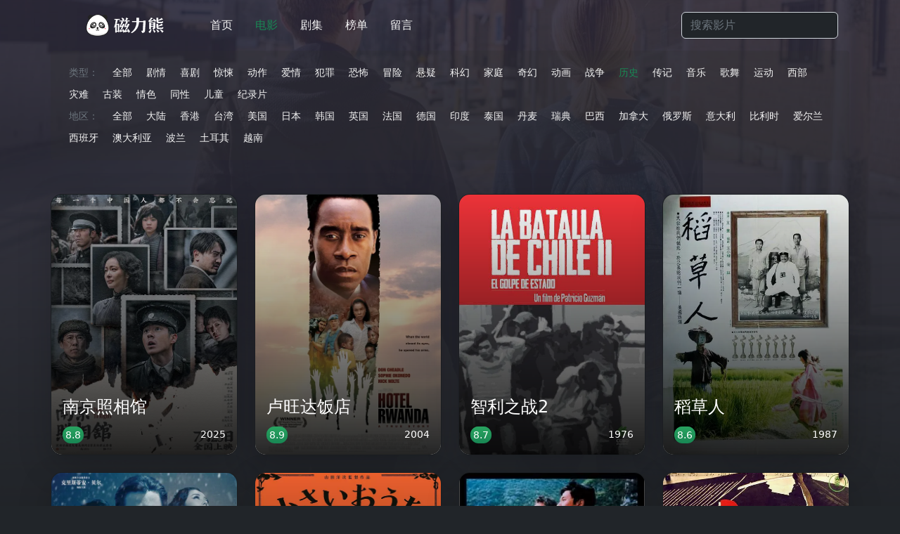

--- FILE ---
content_type: text/html; charset=utf-8
request_url: https://www.cilixiong.org/1-15-0-0.html
body_size: 2977
content:
<!DOCTYPE html>
<html lang="zh-cn">
<head>
<meta http-equiv="Content-Type" content="text/html;charset=UTF-8">
<title>高分电影推荐 - 磁力熊</title>
<meta name="Keywords" content="1080P,磁力下载,电影下载,磁力电影下载,豆瓣Top250" />
<meta name="description" content="全网最全的的1080P磁力电影高清电影下载频道，豆瓣Top250高分高清电影磁力下载。" />
<meta name="viewport" content="width=device-width, initial-scale=1.0">
<link href="https://lib.baomitu.com/twitter-bootstrap/5.2.0/css/bootstrap.min.css" rel="stylesheet" type="text/css" />
<link href="https://lib.baomitu.com/font-awesome/4.7.0/css/font-awesome.min.css" rel="stylesheet" type="text/css" />
<link href="/skin/cili/style.css?1116" rel="stylesheet" type="text/css" />
<link rel="shortcut icon" href="/favicon.ico" type="image/x-icon">
<link rel="apple-touch-icon" sizes="180x180" href="/apple-touch-icon.png"/>
<link rel="icon" type="image/png" sizes="32x32" href="/favicon-32x32.png"/>
<link rel="icon" type="image/png" sizes="16x16" href="/favicon-16x16.png"/>
</head>
<body class="bg-dark">
<div class="bg-cover"></div>
<div class="bg-overlay"></div>
<header class="p-3 text-bg-dark">
	<div class="container">
	<div class="d-flex flex-wrap align-items-center justify-content-center justify-content-lg-start">
		<a class="d-flex align-items-center mb-2 mb-lg-0 px-5 logo" href="/"><img src="/skin/cili/logo.png" alt="磁力熊" /></a>
		<ul class="nav col-12 col-lg-auto me-lg-auto mb-2 justify-content-center mb-md-0">
			<li><a class="nav-link px-3" href="/">首页</a></li>
			<li class='selected'><a class="nav-link px-3" href="/movie/">电影</a></li>
			<li><a class="nav-link px-3" href="/drama/">剧集</a></li>
			<li><a class="nav-link px-3" href="/subject.html">榜单</a></li>
			<li><a class="nav-link px-3" href="/e/tool/gbook/?bid=1">留言</a></li>
		</ul>
	<form class="col-12 col-lg-auto mb-3 mb-lg-0 me-lg-3" role="serach" action="/e/search/index.php" method="post" name="searchform" id="searchform">
		<input type="hidden" name="classid" value="1,2" />
		<input type="hidden" name="show" value="title" />
		<input type="hidden" name="tempid" value="1" />
		<input type="text" name="keyboard" class="form-control form-control-dark text-bg-dark" value="" placeholder="搜索影片" aria-label="Search" autocomplete="off">
	</form>
	</div>
	</div>
</header>
<div class="container">
<div class="p-3 sort-box d-none d-lg-block">
<ul class="nav small"><li><a class="nav-link disabled">类型：</a></li><li><a href="/1-0-0-0.html" class="nav-link">全部</a></li> <li><a href="/1-1-0-0.html" class="nav-link">剧情</a></li> <li><a href="/1-2-0-0.html" class="nav-link">喜剧</a></li> <li><a href="/1-3-0-0.html" class="nav-link">惊悚</a></li> <li><a href="/1-4-0-0.html" class="nav-link">动作</a></li> <li><a href="/1-5-0-0.html" class="nav-link">爱情</a></li> <li><a href="/1-6-0-0.html" class="nav-link">犯罪</a></li> <li><a href="/1-7-0-0.html" class="nav-link">恐怖</a></li> <li><a href="/1-8-0-0.html" class="nav-link">冒险</a></li> <li><a href="/1-9-0-0.html" class="nav-link">悬疑</a></li> <li><a href="/1-10-0-0.html" class="nav-link">科幻</a></li> <li><a href="/1-11-0-0.html" class="nav-link">家庭</a></li> <li><a href="/1-12-0-0.html" class="nav-link">奇幻</a></li> <li><a href="/1-13-0-0.html" class="nav-link">动画</a></li> <li><a href="/1-14-0-0.html" class="nav-link">战争</a></li> <li><a href="/1-15-0-0.html" class="nav-link selected">历史</a></li> <li><a href="/1-16-0-0.html" class="nav-link">传记</a></li> <li><a href="/1-17-0-0.html" class="nav-link">音乐</a></li> <li><a href="/1-18-0-0.html" class="nav-link">歌舞</a></li> <li><a href="/1-19-0-0.html" class="nav-link">运动</a></li> <li><a href="/1-20-0-0.html" class="nav-link">西部</a></li> <li><a href="/1-21-0-0.html" class="nav-link">灾难</a></li> <li><a href="/1-22-0-0.html" class="nav-link">古装</a></li> <li><a href="/1-23-0-0.html" class="nav-link">情色</a></li> <li><a href="/1-24-0-0.html" class="nav-link">同性</a></li> <li><a href="/1-25-0-0.html" class="nav-link">儿童</a></li> <li><a href="/1-26-0-0.html" class="nav-link">纪录片</a></li> </ul><ul class="nav small"><li><a class="nav-link disabled">地区：</a></li><li><a href="/1-15-0-0.html" class="nav-link">全部</a></li> <li><a href="/1-15-1-0.html" class="nav-link">大陆</a></li> <li><a href="/1-15-2-0.html" class="nav-link">香港</a></li> <li><a href="/1-15-3-0.html" class="nav-link">台湾</a></li> <li><a href="/1-15-4-0.html" class="nav-link">美国</a></li> <li><a href="/1-15-5-0.html" class="nav-link">日本</a></li> <li><a href="/1-15-6-0.html" class="nav-link">韩国</a></li> <li><a href="/1-15-7-0.html" class="nav-link">英国</a></li> <li><a href="/1-15-8-0.html" class="nav-link">法国</a></li> <li><a href="/1-15-9-0.html" class="nav-link">德国</a></li> <li><a href="/1-15-10-0.html" class="nav-link">印度</a></li> <li><a href="/1-15-11-0.html" class="nav-link">泰国</a></li> <li><a href="/1-15-12-0.html" class="nav-link">丹麦</a></li> <li><a href="/1-15-13-0.html" class="nav-link">瑞典</a></li> <li><a href="/1-15-14-0.html" class="nav-link">巴西</a></li> <li><a href="/1-15-15-0.html" class="nav-link">加拿大</a></li> <li><a href="/1-15-16-0.html" class="nav-link">俄罗斯</a></li> <li><a href="/1-15-17-0.html" class="nav-link">意大利</a></li> <li><a href="/1-15-18-0.html" class="nav-link">比利时</a></li> <li><a href="/1-15-19-0.html" class="nav-link">爱尔兰</a></li> <li><a href="/1-15-20-0.html" class="nav-link">西班牙</a></li> <li><a href="/1-15-21-0.html" class="nav-link">澳大利亚</a></li> <li><a href="/1-15-22-0.html" class="nav-link">波兰</a></li> <li><a href="/1-15-23-0.html" class="nav-link">土耳其</a></li> <li><a href="/1-15-24-0.html" class="nav-link">越南</a></li> </ul></div>
	<div class="row row-cols-2 row-cols-lg-4 align-items-stretch g-4 py-5">
		
		<div class="col"><div class="card card-cover h-100 overflow-hidden text-bg-dark rounded-4 shadow-lg position-relative"><a href="/movie/4538.html"><div class="card-img" style="background-image: url('https://i.nacloud.cc/2025/01031.webp');"><span></span></div><div class="card-body position-absolute d-flex w-100 flex-column text-white"><h2 class="pt-5 lh-1 pb-2 h4">南京照相馆</h2><ul class="d-flex list-unstyled mb-0"><li class="me-auto"><span class="rank bg-success p-1">8.8</span></li><li class="d-flex align-items-center small">2025</li></ul></div></a></div></div>
		
		<div class="col"><div class="card card-cover h-100 overflow-hidden text-bg-dark rounded-4 shadow-lg position-relative"><a href="/movie/134.html"><div class="card-img" style="background-image: url('https://i.nacloud.cc/2023/010442.webp');"><span></span></div><div class="card-body position-absolute d-flex w-100 flex-column text-white"><h2 class="pt-5 lh-1 pb-2 h4">卢旺达饭店</h2><ul class="d-flex list-unstyled mb-0"><li class="me-auto"><span class="rank bg-success p-1">8.9</span></li><li class="d-flex align-items-center small">2004</li></ul></div></a></div></div>
		
		<div class="col"><div class="card card-cover h-100 overflow-hidden text-bg-dark rounded-4 shadow-lg position-relative"><a href="/movie/4557.html"><div class="card-img" style="background-image: url('https://i.nacloud.cc/2025/01098.webp');"><span></span></div><div class="card-body position-absolute d-flex w-100 flex-column text-white"><h2 class="pt-5 lh-1 pb-2 h4">智利之战2</h2><ul class="d-flex list-unstyled mb-0"><li class="me-auto"><span class="rank bg-success p-1">8.7</span></li><li class="d-flex align-items-center small">1976</li></ul></div></a></div></div>
		
		<div class="col"><div class="card card-cover h-100 overflow-hidden text-bg-dark rounded-4 shadow-lg position-relative"><a href="/movie/2802.html"><div class="card-img" style="background-image: url('https://i.nacloud.cc/2023/03094.webp');"><span></span></div><div class="card-body position-absolute d-flex w-100 flex-column text-white"><h2 class="pt-5 lh-1 pb-2 h4">稻草人</h2><ul class="d-flex list-unstyled mb-0"><li class="me-auto"><span class="rank bg-success p-1">8.6</span></li><li class="d-flex align-items-center small">1987</li></ul></div></a></div></div>
		
		<div class="col"><div class="card card-cover h-100 overflow-hidden text-bg-dark rounded-4 shadow-lg position-relative"><a href="/movie/710.html"><div class="card-img" style="background-image: url('https://i.nacloud.cc/2023/03291.webp');"><span></span></div><div class="card-body position-absolute d-flex w-100 flex-column text-white"><h2 class="pt-5 lh-1 pb-2 h4">金陵十三钗</h2><ul class="d-flex list-unstyled mb-0"><li class="me-auto"><span class="rank bg-success p-1">8.3</span></li><li class="d-flex align-items-center small">2011</li></ul></div></a></div></div>
		
		<div class="col"><div class="card card-cover h-100 overflow-hidden text-bg-dark rounded-4 shadow-lg position-relative"><a href="/movie/4542.html"><div class="card-img" style="background-image: url('https://i.nacloud.cc/2025/01035.webp');"><span></span></div><div class="card-body position-absolute d-flex w-100 flex-column text-white"><h2 class="pt-5 lh-1 pb-2 h4">小小的家</h2><ul class="d-flex list-unstyled mb-0"><li class="me-auto"><span class="rank bg-success p-1">8.2</span></li><li class="d-flex align-items-center small">2014</li></ul></div></a></div></div>
		
		<div class="col"><div class="card card-cover h-100 overflow-hidden text-bg-dark rounded-4 shadow-lg position-relative"><a href="/movie/4485.html"><div class="card-img" style="background-image: url('https://i.nacloud.cc/2024/12232.webp');"><span></span></div><div class="card-body position-absolute d-flex w-100 flex-column text-white"><h2 class="pt-5 lh-1 pb-2 h4">大地之子</h2><ul class="d-flex list-unstyled mb-0"><li class="me-auto"><span class="rank bg-success p-1">9.1</span></li><li class="d-flex align-items-center small">1995</li></ul></div></a></div></div>
		
		<div class="col"><div class="card card-cover h-100 overflow-hidden text-bg-dark rounded-4 shadow-lg position-relative"><a href="/movie/4429.html"><div class="card-img" style="background-image: url('https://i.nacloud.cc/2024/11254.webp');"><span></span></div><div class="card-body position-absolute d-flex w-100 flex-column text-white"><h2 class="pt-5 lh-1 pb-2 h4">侍</h2><ul class="d-flex list-unstyled mb-0"><li class="me-auto"><span class="rank bg-success p-1">8.1</span></li><li class="d-flex align-items-center small">1965</li></ul></div></a></div></div>
		
		<div class="col"><div class="card card-cover h-100 overflow-hidden text-bg-dark rounded-4 shadow-lg position-relative"><a href="/movie/74.html"><div class="card-img" style="background-image: url('https://i.nacloud.cc/2023/010162.webp');"><span></span></div><div class="card-body position-absolute d-flex w-100 flex-column text-white"><h2 class="pt-5 lh-1 pb-2 h4">拯救大兵瑞恩</h2><ul class="d-flex list-unstyled mb-0"><li class="me-auto"><span class="rank bg-success p-1">9.1</span></li><li class="d-flex align-items-center small">1998</li></ul></div></a></div></div>
		
		<div class="col"><div class="card card-cover h-100 overflow-hidden text-bg-dark rounded-4 shadow-lg position-relative"><a href="/movie/7.html"><div class="card-img" style="background-image: url('https://i.nacloud.cc/2023/010141.webp');"><span></span></div><div class="card-body position-absolute d-flex w-100 flex-column text-white"><h2 class="pt-5 lh-1 pb-2 h4">辛德勒的名单</h2><ul class="d-flex list-unstyled mb-0"><li class="me-auto"><span class="rank bg-success p-1">9.5</span></li><li class="d-flex align-items-center small">1993</li></ul></div></a></div></div>
		
		<div class="col"><div class="card card-cover h-100 overflow-hidden text-bg-dark rounded-4 shadow-lg position-relative"><a href="/movie/1509.html"><div class="card-img" style="background-image: url('https://i.nacloud.cc/2021/11172.jpg');"><span></span></div><div class="card-body position-absolute d-flex w-100 flex-column text-white"><h2 class="pt-5 lh-1 pb-2 h4">燃烧女子的肖像</h2><ul class="d-flex list-unstyled mb-0"><li class="me-auto"><span class="rank bg-success p-1">8.7</span></li><li class="d-flex align-items-center small">2019</li></ul></div></a></div></div>
		
		<div class="col"><div class="card card-cover h-100 overflow-hidden text-bg-dark rounded-4 shadow-lg position-relative"><a href="/movie/2420.html"><div class="card-img" style="background-image: url('https://i.nacloud.cc/2023/011012.webp');"><span></span></div><div class="card-body position-absolute d-flex w-100 flex-column text-white"><h2 class="pt-5 lh-1 pb-2 h4">大逃亡</h2><ul class="d-flex list-unstyled mb-0"><li class="me-auto"><span class="rank bg-success p-1">8.3</span></li><li class="d-flex align-items-center small">1963</li></ul></div></a></div></div>
		
		<div class="col"><div class="card card-cover h-100 overflow-hidden text-bg-dark rounded-4 shadow-lg position-relative"><a href="/movie/4311.html"><div class="card-img" style="background-image: url('https://i.nacloud.cc/2024/09215.webp');"><span></span></div><div class="card-body position-absolute d-flex w-100 flex-column text-white"><h2 class="pt-5 lh-1 pb-2 h4">K-19：寡妇制造者</h2><ul class="d-flex list-unstyled mb-0"><li class="me-auto"><span class="rank bg-success p-1">7.8</span></li><li class="d-flex align-items-center small">2002</li></ul></div></a></div></div>
		
		<div class="col"><div class="card card-cover h-100 overflow-hidden text-bg-dark rounded-4 shadow-lg position-relative"><a href="/movie/4299.html"><div class="card-img" style="background-image: url('https://i.nacloud.cc/2024/09171.webp');"><span></span></div><div class="card-body position-absolute d-flex w-100 flex-column text-white"><h2 class="pt-5 lh-1 pb-2 h4">我仍在此</h2><ul class="d-flex list-unstyled mb-0"><li class="me-auto"><span class="rank bg-success p-1">8.0</span></li><li class="d-flex align-items-center small">2025</li></ul></div></a></div></div>
		
		<div class="col"><div class="card card-cover h-100 overflow-hidden text-bg-dark rounded-4 shadow-lg position-relative"><a href="/movie/2364.html"><div class="card-img" style="background-image: url('https://i.nacloud.cc/2023/010213.webp');"><span></span></div><div class="card-body position-absolute d-flex w-100 flex-column text-white"><h2 class="pt-5 lh-1 pb-2 h4">铁皮鼓</h2><ul class="d-flex list-unstyled mb-0"><li class="me-auto"><span class="rank bg-success p-1">8.3</span></li><li class="d-flex align-items-center small">1979</li></ul></div></a></div></div>
		
		<div class="col"><div class="card card-cover h-100 overflow-hidden text-bg-dark rounded-4 shadow-lg position-relative"><a href="/movie/4219.html"><div class="card-img" style="background-image: url('https://i.nacloud.cc/2024/07255.webp');"><span></span></div><div class="card-body position-absolute d-flex w-100 flex-column text-white"><h2 class="pt-5 lh-1 pb-2 h4">安妮少女日记</h2><ul class="d-flex list-unstyled mb-0"><li class="me-auto"><span class="rank bg-success p-1">8.1</span></li><li class="d-flex align-items-center small">1959</li></ul></div></a></div></div>
		
	</div>
<div class="row row-cols-1 row-cols-lg-1 py-3 px-5">
	<ul class="pagination justify-content-center">
		<li class='page-item active'><a class='page-link'>1</a></li><li class="page-item"><a class="page-link" href="/1-15-0-1.html">2</a></li><li class="page-item"><a class="page-link" href="/1-15-0-2.html">3</a></li><li class="page-item"><a class="page-link" href="/1-15-0-3.html">4</a></li><li class="page-item"><a class="page-link" href="/1-15-0-4.html">5</a></li><li class="page-item"><a class="page-link" href="/1-15-0-5.html">6</a></li><li class="page-item"><a class="page-link" href="/1-15-0-6.html">7</a></li><li class="page-item"><a class="page-link" href="/1-15-0-7.html">8</a></li><li class="page-item"><a class="page-link" href="/1-15-0-8.html">9</a></li><li class="page-item"><a class="page-link" href="/1-15-0-9.html">10</a></li><li class="page-item"><a class="page-link" href="/1-15-0-1.html">下一页</a></li><li class="page-item"><a class="page-link" href="/1-15-0-12.html">尾页</a></li>
	</ul>
</div>
</div>
<div class="p-3 pb-2 text-center small">
<span class="small" style="color:#dc3545;">//</span> <a class="text-muted" href="/e/public/Click?adid=5" target="_blank">激情小视频在线观看</a>
</div>
<footer class="container py-3">
<div class="d-flex flex-column flex-sm-row justify-content-between my-4 text-secondary">
<p class="small text-secondary pt-2">©2025 磁力熊 <a class="px-2 text-muted" href="/about.html">关于我们</a></p>
<ul class="nav col-md-4 justify-content-end list-unstyled small">
<li class="nav-item"><a class="nav-link px-2 text-muted" href="https://movie.douban.com/" target="_blank">豆瓣电影</a></li>
</ul>
</div>
</footer>
<script defer src="https://static.cloudflareinsights.com/beacon.min.js/vcd15cbe7772f49c399c6a5babf22c1241717689176015" integrity="sha512-ZpsOmlRQV6y907TI0dKBHq9Md29nnaEIPlkf84rnaERnq6zvWvPUqr2ft8M1aS28oN72PdrCzSjY4U6VaAw1EQ==" data-cf-beacon='{"version":"2024.11.0","token":"ad967431dbaf48fbb6dade3bd6636eef","r":1,"server_timing":{"name":{"cfCacheStatus":true,"cfEdge":true,"cfExtPri":true,"cfL4":true,"cfOrigin":true,"cfSpeedBrain":true},"location_startswith":null}}' crossorigin="anonymous"></script>
</body>
</html>